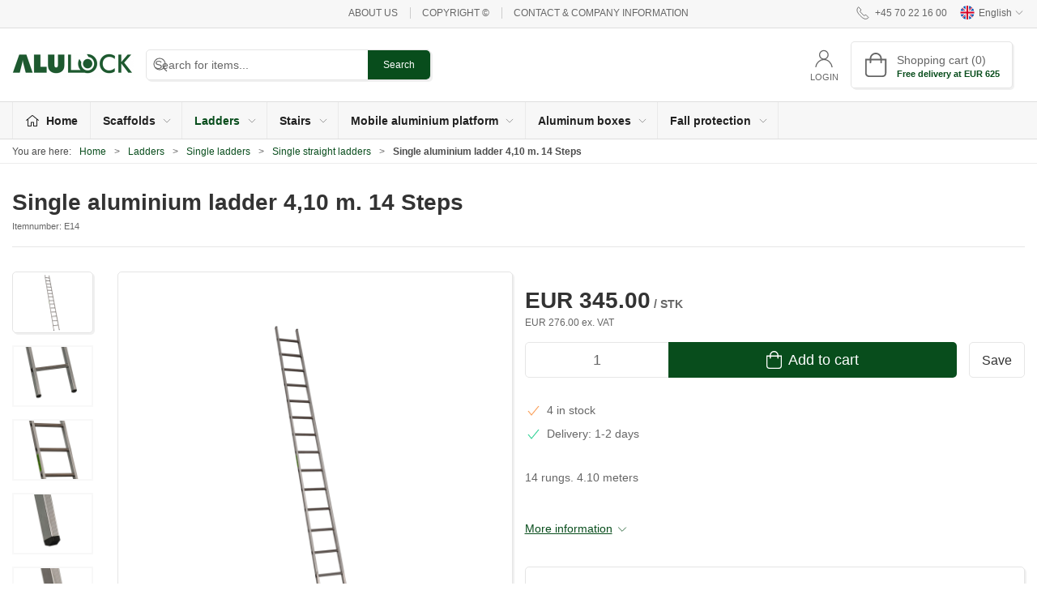

--- FILE ---
content_type: text/html; charset=utf-8
request_url: https://www.alulock.com/en/single-straight-ladders-/single-aluminium-ladder-410-m-14-steps
body_size: 14238
content:
<!DOCTYPE html>
<html lang="en">

<head>
  <meta charset="UTF-8">
  <meta name="viewport" content="width=device-width, initial-scale=1.0">
  <title>Professional aluminium ladders for trade and domestic use.</title>

<meta name="description" content="14 step professional single ladder. Lightweight and easy to move. Eligible for free delivery ? see our terms." />
<meta name="keywords" content="Ladder, ladders, aluminium ladder, aluminium ladders, tall ladder, single ladder, combination ladder, stepladder, stepladders, aluminum ladders, combination ladders, ladder accessories, domestic ladder, trade ladder, extension ladder, multi purpose l adders, small ladder, single ladders, aluminum ladders, aluminum ladder, roof ladder" />
<meta name="author" content="" />
<meta name="publisher" content="Alulock ApS" />
<link rel="canonical" href="https://www.alulock.com/en/single-straight-ladders-/single-aluminium-ladder-410-m-14-steps" />
<meta property="og:title" content="Professional aluminium ladders for trade and domestic use." />
<meta property="og:description" content="14 step professional single ladder. Lightweight and easy to move. Eligible for free delivery ? see our terms." />
<meta property="og:url" content="https://www.alulock.com/en/single-straight-ladders-/single-aluminium-ladder-410-m-14-steps" />
  <meta property="og:image" content="/image/48e6866f-194d-472c-bad7-ae5bd5aa0198/enkeltstige-alu-14-trin_1.jpg/default" />
  <meta name="twitter:card" content="summary_large_image" />

  <link rel="shortcut icon" type="image/png" href="/media/qvfh1jmr/fritlagt-kopi.png">


  <!-- Cbx && UIkit CSS -->
  <link rel="stylesheet" href="/css/dist/cbx.css" />

      <script type="text/javascript" nonce="">

      var consentFunctional = [];
      var consentStatistic = [];
      var consentMarketing = [];
      var consentConditional = [];

      window.consent = {
        functional: false,
        statistics: false,
        marketing: false,
      };

      function loadScript(src, id, async) {
        var head = document.getElementsByTagName('head')[0],
          script = document.createElement('script');

        script.type = 'text/javascript';
        script.id = id;
        script.async = async;
        script.src = src;
        head.appendChild(script);
      }

    </script>
<!-- Global site tag (gtag.js) - Google Analytics -->
<script nonce="" >
  window.dataLayer = window.dataLayer || [];
  function gtag() { dataLayer.push(arguments); }
  gtag('consent', 'default', {
    'ad_user_data': 'denied',
    'ad_personalization': 'denied',
    'ad_storage': 'denied',
    'analytics_storage': 'denied',
    'wait_for_update': 500,
  });
  gtag('set', 'ads_data_redaction', true);
  gtag('js', new Date());
gtag('config', 'G-PGVE4S68X5');</script>
  <script nonce="">
    consentConditional.push(function () {
      function gtag() { dataLayer.push(arguments); }

      gtag('consent', 'update', {
        ad_user_data: window.consent.marketing ? 'granted' : 'denied',
        ad_personalization: window.consent.marketing ? 'granted' : 'denied',
        ad_storage: window.consent.marketing ? 'granted' : 'denied',
        analytics_storage: window.consent.statistics ? 'granted' : 'denied'
      });

      loadScript('https://www.googletagmanager.com/gtag/js?id=G-PGVE4S68X5', false)
    });
  </script>

<!-- Google Tag Manager -->
<script nonce="">(function(w,d,s,l,i){w[l]=w[l]||[];w[l].push({'gtm.start':
new Date().getTime(),event:'gtm.js'});var f=d.getElementsByTagName(s)[0],
j=d.createElement(s),dl=l!='dataLayer'?'&l='+l:'';j.async=true;j.src=
'https://www.googletagmanager.com/gtm.js?id='+i+dl;var n=d.querySelector('[nonce]');
n&&j.setAttribute('nonce',n.nonce||n.getAttribute('nonce'));f.parentNode.insertBefore(j,f);
})(window,document,'script','dataLayer','GTM-KQJG45R');</script>
<!-- End Google Tag Manager -->
<!-- Start of Sleeknote signup and lead generation tool - www.sleeknote.com -->
<script nonce="" id='sleeknoteScript' type='text/javascript'>
    (function () {        var sleeknoteScriptTag = document.createElement('script');
        sleeknoteScriptTag.type = 'text/javascript';
        sleeknoteScriptTag.charset = 'utf-8';
        sleeknoteScriptTag.src = ('//sleeknotecustomerscripts.sleeknote.com/16305.js');
        var s = document.getElementById('sleeknoteScript'); 
       s.parentNode.insertBefore(sleeknoteScriptTag, s); 
   })();
</script>
<!-- End of Sleeknote signup and lead generation tool - www.sleeknote.com --> 

<script nonce="">
    (function (h, o, t, j, a, r) {
        h.hj = h.hj || function () { (h.hj.q = h.hj.q || []).push(arguments) };
        h._hjSettings = { hjid: 1292297, hjsv: 6 };
        a = o.getElementsByTagName('head')[0];
        r = o.createElement('script'); r.async = 1;
        r.src = t + h._hjSettings.hjid + j + h._hjSettings.hjsv;
        a.appendChild(r);
    })(window, document, 'https://static.hotjar.com/c/hotjar-', '.js?sv=');
</script>


<script nonce="">
        (function(w,d,s,r,n){w.TrustpilotObject=n;w[n]=w[n]||function(){(w[n].q=w[n].q||[]).push(arguments)};
            a=d.createElement(s);a.async=1;a.src=r;a.type='text/java'+s;f=d.getElementsByTagName(s)[0];
            f.parentNode.insertBefore(a,f)})(window,document,'script', 'https://invitejs.trustpilot.com/tp.min.js', 'tp');
            tp('register', '4oANERdZFiRfId6a');
</script>

<!-- TrustBox script -->
<script nonce="" type="text/javascript" src="//widget.trustpilot.com/bootstrap/v5/tp.widget.bootstrap.min.js" async></script>
<!-- End TrustBox script -->

<!-- Trailhub -->
<script nonce="" type="text/javascript">!function(){"use strict";var e;(e=window.Trailhub=window.Trailhub||[]).initialized||(e.invoked?window.console&&console.error&&console.error("Please only load the Trailhub script once."):(e.invoked=!0,e.load=function(e){var t=document.createElement("script");t.id="trailhub",t.type="text/javascript",t.async=!0,t.src="https://cdn.trailhub.io/"+e+"/trailhub.js";var i=document.getElementsByTagName("script")[0];i.parentNode.insertBefore(t,i)},e.LOADER_VERSION="1.0.1",e.load("fce616d12290c672")))}();</script>
<!-- End Trailhub --><style type="text/css" nonce="">
  :root {

    --primary-color: #084D1C;
    --primary-color-hue: 137.3913;
    --primary-color-saturation: 81.17647%;
    --primary-color-lightness: 16.66667%;
    --primary-lighten-5: 21.66667%;
--primary-lighten-8: 24.66667%;
--primary-lighten-10: 26.66667%;
--primary-lighten-13: 29.66667%;
--primary-lighten-17: 33.66667%;
--primary-lighten-20: 36.66667%;
--primary-lighten-22: 38.66667%;
--primary-lighten-27: 43.66667%;
--primary-lighten-30: 46.66667%;
--primary-lighten-35: 51.66667%;
--primary-lighten-40: 56.66667%;
--primary-lighten-55: 71.66667%;
--primary-lighten-60: 76.66667%;
--primary-lighten-70: 86.66667%;
--primary-lighten-80: 96.66667%;
--primary-lighten-90: 100%;
--primary-lighten-95: 100%;
--primary-lighten-97: 100%;
--primary-lighten-100: 100%;
--primary-darken-5: 11.66667%;
--primary-darken-8: 8.66667%;
--primary-darken-10: 6.66667%;
--primary-darken-13: 3.66667%;
--primary-darken-17: 0%;
--primary-darken-20: 0%;
--primary-darken-22: 0%;
--primary-darken-27: 0%;
--primary-darken-30: 0%;
--primary-darken-35: 0%;
--primary-darken-40: 0%;
--primary-darken-55: 0%;
--primary-darken-60: 0%;
--primary-darken-70: 0%;
--primary-darken-80: 0%;
--primary-darken-90: 0%;
--primary-darken-95: 0%;
--primary-darken-97: 0%;
--primary-darken-100: 0%;

    --black-color: #000000;
    --black-color-hue: 0;
    --black-color-saturation: 0%;
    --black-color-lightness: 0%;
    --black-lighten-5: 5%;
--black-lighten-8: 8%;
--black-lighten-10: 10%;
--black-lighten-13: 13%;
--black-lighten-17: 17%;
--black-lighten-20: 20%;
--black-lighten-22: 22%;
--black-lighten-27: 27%;
--black-lighten-30: 30%;
--black-lighten-35: 35%;
--black-lighten-40: 40%;
--black-lighten-55: 55%;
--black-lighten-60: 60%;
--black-lighten-70: 70%;
--black-lighten-80: 80%;
--black-lighten-90: 90%;
--black-lighten-95: 95%;
--black-lighten-97: 97%;
--black-lighten-100: 100%;
--black-darken-5: 0%;
--black-darken-8: 0%;
--black-darken-10: 0%;
--black-darken-13: 0%;
--black-darken-17: 0%;
--black-darken-20: 0%;
--black-darken-22: 0%;
--black-darken-27: 0%;
--black-darken-30: 0%;
--black-darken-35: 0%;
--black-darken-40: 0%;
--black-darken-55: 0%;
--black-darken-60: 0%;
--black-darken-70: 0%;
--black-darken-80: 0%;
--black-darken-90: 0%;
--black-darken-95: 0%;
--black-darken-97: 0%;
--black-darken-100: 0%;

    --global-color: #666666;
    --global-color-hue: 0;
    --global-color-saturation: 0%;
    --global-color-lightness: 40%;
    --global-lighten-5: 45%;
--global-lighten-8: 48%;
--global-lighten-10: 50%;
--global-lighten-13: 53%;
--global-lighten-17: 57%;
--global-lighten-20: 60%;
--global-lighten-22: 62%;
--global-lighten-27: 67%;
--global-lighten-30: 70%;
--global-lighten-35: 75%;
--global-lighten-40: 80%;
--global-lighten-55: 95%;
--global-lighten-60: 100%;
--global-lighten-70: 100%;
--global-lighten-80: 100%;
--global-lighten-90: 100%;
--global-lighten-95: 100%;
--global-lighten-97: 100%;
--global-lighten-100: 100%;
--global-darken-5: 35%;
--global-darken-8: 32%;
--global-darken-10: 30%;
--global-darken-13: 27%;
--global-darken-17: 23%;
--global-darken-20: 20%;
--global-darken-22: 18%;
--global-darken-27: 13%;
--global-darken-30: 10%;
--global-darken-35: 5%;
--global-darken-40: 0%;
--global-darken-55: 0%;
--global-darken-60: 0%;
--global-darken-70: 0%;
--global-darken-80: 0%;
--global-darken-90: 0%;
--global-darken-95: 0%;
--global-darken-97: 0%;
--global-darken-100: 0%;

    --success-color: #32d296;
    --success-color-hue: 157.5;
    --success-color-saturation: 64%;
    --success-color-lightness: 50.98039%;
    --success-lighten-5: 55.98039%;
--success-lighten-8: 58.98039%;
--success-lighten-10: 60.98039%;
--success-lighten-13: 63.98039%;
--success-lighten-17: 67.98039%;
--success-lighten-20: 70.98039%;
--success-lighten-22: 72.98039%;
--success-lighten-27: 77.98039%;
--success-lighten-30: 80.98039%;
--success-lighten-35: 85.98039%;
--success-lighten-40: 90.98039%;
--success-lighten-55: 100%;
--success-lighten-60: 100%;
--success-lighten-70: 100%;
--success-lighten-80: 100%;
--success-lighten-90: 100%;
--success-lighten-95: 100%;
--success-lighten-97: 100%;
--success-lighten-100: 100%;
--success-darken-5: 45.98039%;
--success-darken-8: 42.98039%;
--success-darken-10: 40.98039%;
--success-darken-13: 37.98039%;
--success-darken-17: 33.98039%;
--success-darken-20: 30.98039%;
--success-darken-22: 28.98039%;
--success-darken-27: 23.98039%;
--success-darken-30: 20.98039%;
--success-darken-35: 15.98039%;
--success-darken-40: 10.98039%;
--success-darken-55: 0%;
--success-darken-60: 0%;
--success-darken-70: 0%;
--success-darken-80: 0%;
--success-darken-90: 0%;
--success-darken-95: 0%;
--success-darken-97: 0%;
--success-darken-100: 0%;

    --notice-color: #f8f816;
    --notice-color-hue: 60;
    --notice-color-saturation: 94.16667%;
    --notice-color-lightness: 52.94118%;
    --notice-lighten-5: 57.94118%;
--notice-lighten-8: 60.94118%;
--notice-lighten-10: 62.94118%;
--notice-lighten-13: 65.94118%;
--notice-lighten-17: 69.94118%;
--notice-lighten-20: 72.94118%;
--notice-lighten-22: 74.94118%;
--notice-lighten-27: 79.94118%;
--notice-lighten-30: 82.94118%;
--notice-lighten-35: 87.94118%;
--notice-lighten-40: 92.94118%;
--notice-lighten-55: 100%;
--notice-lighten-60: 100%;
--notice-lighten-70: 100%;
--notice-lighten-80: 100%;
--notice-lighten-90: 100%;
--notice-lighten-95: 100%;
--notice-lighten-97: 100%;
--notice-lighten-100: 100%;
--notice-darken-5: 47.94118%;
--notice-darken-8: 44.94118%;
--notice-darken-10: 42.94118%;
--notice-darken-13: 39.94118%;
--notice-darken-17: 35.94118%;
--notice-darken-20: 32.94118%;
--notice-darken-22: 30.94118%;
--notice-darken-27: 25.94118%;
--notice-darken-30: 22.94118%;
--notice-darken-35: 17.94118%;
--notice-darken-40: 12.94118%;
--notice-darken-55: 0%;
--notice-darken-60: 0%;
--notice-darken-70: 0%;
--notice-darken-80: 0%;
--notice-darken-90: 0%;
--notice-darken-95: 0%;
--notice-darken-97: 0%;
--notice-darken-100: 0%;

    --warning-color: #faa05a;
    --warning-color-hue: 26.25;
    --warning-color-saturation: 94.11765%;
    --warning-color-lightness: 66.66667%;
    --warning-lighten-5: 71.66667%;
--warning-lighten-8: 74.66667%;
--warning-lighten-10: 76.66667%;
--warning-lighten-13: 79.66667%;
--warning-lighten-17: 83.66667%;
--warning-lighten-20: 86.66667%;
--warning-lighten-22: 88.66667%;
--warning-lighten-27: 93.66667%;
--warning-lighten-30: 96.66667%;
--warning-lighten-35: 100%;
--warning-lighten-40: 100%;
--warning-lighten-55: 100%;
--warning-lighten-60: 100%;
--warning-lighten-70: 100%;
--warning-lighten-80: 100%;
--warning-lighten-90: 100%;
--warning-lighten-95: 100%;
--warning-lighten-97: 100%;
--warning-lighten-100: 100%;
--warning-darken-5: 61.66667%;
--warning-darken-8: 58.66667%;
--warning-darken-10: 56.66667%;
--warning-darken-13: 53.66667%;
--warning-darken-17: 49.66667%;
--warning-darken-20: 46.66667%;
--warning-darken-22: 44.66667%;
--warning-darken-27: 39.66667%;
--warning-darken-30: 36.66667%;
--warning-darken-35: 31.66667%;
--warning-darken-40: 26.66667%;
--warning-darken-55: 11.66667%;
--warning-darken-60: 6.66667%;
--warning-darken-70: 0%;
--warning-darken-80: 0%;
--warning-darken-90: 0%;
--warning-darken-95: 0%;
--warning-darken-97: 0%;
--warning-darken-100: 0%;

    --danger-color: #f0506e;
    --danger-color-hue: 348.75;
    --danger-color-saturation: 84.21053%;
    --danger-color-lightness: 62.7451%;
    --danger-lighten-5: 67.7451%;
--danger-lighten-8: 70.7451%;
--danger-lighten-10: 72.7451%;
--danger-lighten-13: 75.7451%;
--danger-lighten-17: 79.7451%;
--danger-lighten-20: 82.7451%;
--danger-lighten-22: 84.7451%;
--danger-lighten-27: 89.7451%;
--danger-lighten-30: 92.7451%;
--danger-lighten-35: 97.7451%;
--danger-lighten-40: 100%;
--danger-lighten-55: 100%;
--danger-lighten-60: 100%;
--danger-lighten-70: 100%;
--danger-lighten-80: 100%;
--danger-lighten-90: 100%;
--danger-lighten-95: 100%;
--danger-lighten-97: 100%;
--danger-lighten-100: 100%;
--danger-darken-5: 57.7451%;
--danger-darken-8: 54.7451%;
--danger-darken-10: 52.7451%;
--danger-darken-13: 49.7451%;
--danger-darken-17: 45.7451%;
--danger-darken-20: 42.7451%;
--danger-darken-22: 40.7451%;
--danger-darken-27: 35.7451%;
--danger-darken-30: 32.7451%;
--danger-darken-35: 27.7451%;
--danger-darken-40: 22.7451%;
--danger-darken-55: 7.7451%;
--danger-darken-60: 2.7451%;
--danger-darken-70: 0%;
--danger-darken-80: 0%;
--danger-darken-90: 0%;
--danger-darken-95: 0%;
--danger-darken-97: 0%;
--danger-darken-100: 0%;
  }



            .footer .uk-grid-divider > :not(.uk-first-column)::before,
            .footer .uk-grid-divider.uk-grid-stack > .uk-grid-margin::before { border-color: #FAF8F8 !important; }
          
            .footer,
            .footer .back-to-top .uk-icon-button { background-color: #084D1C !important; }
          
/* your custom css */
/*
.uk-grid:not(.uk-grid-stack) .tile-component-content-title {
    font-size: 14px;
}
*/

/* Custom magic tiles */
.the-box-custom .tile-component-split-background {
  /* flex: 1 0 auto; */
  background-size: contain;
}

@media (max-width: 960px) {
    .the-box-custom .tile-component-content-title {
      font-size: 24px;
    }
}

.the-box-custom .tile-component-content {
  flex: 0 1 auto;
  margin-bottom: 20px !important;
}

@media (max-width: 960px) {
  .checkout-cart .cart-actions .secondary-actions {
    flex-direction: row-reverse;
  }

  .checkout-cart .cart-actions .secondary-actions > * {
    flex: 1;
  }
}

.uk-lightbox.uk-lightbox-panel.uk-open {
    background-color: white;
}
</style>
  <!-- UIkit JS -->
  <script nonce="" src="/js/lib/uikit-3.21.16/js/uikit.min.js" ></script>
  <script nonce="" src="/js/lib/uikit-3.21.16/js/uikit-icons.min.js" ></script>
  <script nonce="" src="/js/assets/cbx-icons.js" ></script>
  <script nonce="" src="/js/dist/app.js?v=1"  defer></script>
</head>

<body class="theme-style-rounded b2c is-product product-e14 category-path-root-4111 category-path-root-4110 category-path-root-4000 category-root-4111">

  <!-- Google Tag Manager (noscript) -->
<noscript><iframe src="https://www.googletagmanager.com/ns.html?id=GTM-KQJG45R"
height="0" width="0" style="display:none;visibility:hidden"></iframe></noscript>
<!-- End Google Tag Manager (noscript) -->


  


  <div id="cbx-vue-app">

      <!-- STICKY NAV -->
  <div id="header">
    <div class="page-header">
      
      

        <div class="top-navigation cbx-header-background-image uk-section uk-section-muted uk-padding-remove-vertical uk-visible@m">
    <div class="uk-container uk-container-large uk-flex uk-flex-between uk-flex-middle uk-position-relative">
      <div class="top-navigation-left uk-flex uk-flex-middle">
      </div>
      <div class="top-navigation-center uk-flex uk-position-center">
          <div class="uk-flex uk-flex-middle">  <div class="content-links uk-text-uppercase">
      <a href="/en/about-us">About us</a>
      <a href="/en/about-us/copyright">Copyright &#xA9;</a>
      <a href="/en/about-us/contact-company-information">Contact &amp; Company information</a>
  </div>

</div>
      </div>
      <div class="top-navigation-right uk-flex uk-flex-middle">
          <div class="uk-flex uk-flex-middle">  <span class="uk-margin-xsmall-right" uk-icon="icon: receiver"></span>
  <span>+45 70 22 16 00</span>
</div>
          <div class="uk-flex uk-flex-middle">  <div class="site-selector uk-flex">
    <button class="uk-button uk-button-link uk-flex" type="button"><span class="uk-preserve" uk-icon="lang-en" style="width:20px;height:18px;"></span> English <span uk-icon="icon: chevron-down; ratio: 0.7" style="width:14px;height:18px;"></span></button>
    <div class="uk-padding uk-dropdown" uk-dropdown="mode: click">
      <ul class="uk-nav uk-dropdown-nav">
          <li><a href="/da"><span class="uk-preserve" uk-icon="lang-da"></span> Dansk</a></li>
          <li><a href="/se"><span class="uk-preserve" uk-icon="lang-se"></span> Svenska</a></li>
          <li><a href="/no"><span class="uk-preserve" uk-icon="lang-no"></span> Norsk</a></li>
          <li><a href="/de"><span class="uk-preserve" uk-icon="lang-de"></span> Deutsch</a></li>
      </ul>
    </div>
  </div>
</div>
      </div>
    </div>
  </div>

      <!-- MAIN NAV -->
      <div class="cbx-navbar-sticky cbx-header-background">
      <nav class="uk-navbar-container navbar-main uk-visible@m">
        <div class="uk-container uk-container-large uk-navbar" uk-navbar="mode: click;">
          <div class="uk-navbar-left">
              <a class="uk-navbar-item uk-logo" href="/en" aria-label="EN">
 <img alt="" src="/media/py3fiswu/alulock-logo.png?width=300&upscale=false" width="300" height="62" />               </a>
              <div class="uk-padding uk-padding-remove-vertical">
                  <div
      is="global-search-overlay-v2"
      :view-type="'desktop'"
      placeholder-text="Search for items..."
      action-text="Search"
      class="global-search-overlay uk-search uk-search-default"
  >
    <div class="uk-button-group">
      <div class="uk-width-expand">
        <span uk-search-icon></span>
        <input
            class="uk-search-input"
            type="search"
            placeholder="Search for items..."
            tabindex="-1"
            style="padding-left: 34px;border:0;"
        />
      </div>
      <button
          class="uk-button uk-button-primary uk-padding uk-padding-remove-vertical"
          tabindex="-1">
        Search
      </button>
    </div>
  </div>

              </div>
          </div>
          <div class="uk-navbar-right">
            <ul class="uk-navbar-nav">
                <li is="top-login"
                    class="top-login"
                    login-text="Login"
                    dashboard-url="/en/customer-area"
                    sign-out-url="/en/login?actionid=signout&signout=true">
                    <a
                        class="uk-flex uk-flex-column uk-text-center">
                        <span class="uk-margin-xsmall" uk-icon="icon: user; ratio: 1.2;" style="width:45px;height:24px"></span>
                        <span class="uk-text-xsmall">
                            Login
                        </span>
                    </a>
                </li>
<li is="top-cart" :item-count="0" primary-label="Shopping cart" delivery-text="Free delivery at EUR 625" class="uk-flex uk-flex-middle">
  <div class="top-cart-wrapper">
    <div class="uk-flex top-cart">
      <div class="uk-width-auto uk-flex uk-flex-middle">
        <span uk-icon="icon: fal-shopping-bag; ratio: 1.5" style="width:41px;height:30px"></span>
      </div>
      <div class="uk-width-expand">
        <div class="uk-margin-auto-right">
          Shopping cart (0)
        </div>
          <div>
            <div class="uk-text-xsmall uk-text-bold uk-text-primary">
              Free delivery at EUR 625
            </div>
          </div>
      </div>
    </div>
  </div>
</li>
            </ul>
          </div>
        </div>
      </nav>
      <!-- CATEGORY NAV -->
  <nav class="uk-navbar-container navbar-categories cbx-mainnav-background cbx-mainnav-border" id="main-navigation">
    <div id="desktop-navigation" class="uk-container uk-container-large uk-visible@m" uk-navbar="dropbar: false; mode: click; boundary-align: true; align: left; offset: 1;">
      <div class="uk-navbar-left">
        <ul class="uk-navbar-nav">
          <li>
            <a class="desktop-navigation-home cbx-mainnav-text" href="/en" title="Home">
              <svg class="uk-margin-small-right" width="18" aria-hidden="true" focusable="false" data-prefix="fal" data-icon="home-alt" role="img" xmlns="http://www.w3.org/2000/svg" viewBox="0 0 576 512" class="svg-inline--fa fa-home-alt fa-w-18 fa-3x"><path fill="currentColor" d="M541 229.16l-232.85-190a32.16 32.16 0 0 0-40.38 0L35 229.16a8 8 0 0 0-1.16 11.24l10.1 12.41a8 8 0 0 0 11.2 1.19L96 220.62v243a16 16 0 0 0 16 16h128a16 16 0 0 0 16-16v-128l64 .3V464a16 16 0 0 0 16 16l128-.33a16 16 0 0 0 16-16V220.62L520.86 254a8 8 0 0 0 11.25-1.16l10.1-12.41a8 8 0 0 0-1.21-11.27zm-93.11 218.59h.1l-96 .3V319.88a16.05 16.05 0 0 0-15.95-16l-96-.27a16 16 0 0 0-16.05 16v128.14H128V194.51L288 63.94l160 130.57z" class=""></path></svg>
              <span>Home</span>
            </a>
          </li>
            <li class="has-children">
              <a class="cbx-mainnav-text" href="/en/scaffolds">
                Scaffolds

                  <span uk-icon="icon: chevron-down; ratio: 0.7"></span>
              </a>
                <div class="uk-navbar-dropdown uk-width-1" data-id="root_2000" data-type="Category" data-expand="false" data-expand-limit="5">
                  <div class="uk-navbar-dropdown-grid uk-child-width-1-4" uk-grid>
                    <div class="uk-width-1 uk-text-center"><div uk-spinner></div></div>
                  </div>
                </div>
            </li>
            <li class="has-children uk-active">
              <a class="cbx-mainnav-text" href="/en/ladders">
                Ladders

                  <span uk-icon="icon: chevron-down; ratio: 0.7"></span>
              </a>
                <div class="uk-navbar-dropdown uk-width-1" data-id="root_4000" data-type="Category" data-expand="false" data-expand-limit="5">
                  <div class="uk-navbar-dropdown-grid uk-child-width-1-4" uk-grid>
                    <div class="uk-width-1 uk-text-center"><div uk-spinner></div></div>
                  </div>
                </div>
            </li>
            <li class="has-children">
              <a class="cbx-mainnav-text" href="/en/stairs">
                Stairs

                  <span uk-icon="icon: chevron-down; ratio: 0.7"></span>
              </a>
                <div class="uk-navbar-dropdown uk-width-1" data-id="root_5000" data-type="Category" data-expand="false" data-expand-limit="5">
                  <div class="uk-navbar-dropdown-grid uk-child-width-1-4" uk-grid>
                    <div class="uk-width-1 uk-text-center"><div uk-spinner></div></div>
                  </div>
                </div>
            </li>
            <li class="has-children">
              <a class="cbx-mainnav-text" href="/en/mobile-aluminium-platform">
                Mobile aluminium platform

                  <span uk-icon="icon: chevron-down; ratio: 0.7"></span>
              </a>
                <div class="uk-navbar-dropdown uk-width-1" data-id="root_6000" data-type="Category" data-expand="false" data-expand-limit="5">
                  <div class="uk-navbar-dropdown-grid uk-child-width-1-4" uk-grid>
                    <div class="uk-width-1 uk-text-center"><div uk-spinner></div></div>
                  </div>
                </div>
            </li>
            <li class="has-children">
              <a class="cbx-mainnav-text" href="/en/aluminum-boxes">
                Aluminum boxes

                  <span uk-icon="icon: chevron-down; ratio: 0.7"></span>
              </a>
                <div class="uk-navbar-dropdown uk-width-1" data-id="root_7000" data-type="Category" data-expand="false" data-expand-limit="5">
                  <div class="uk-navbar-dropdown-grid uk-child-width-1-4" uk-grid>
                    <div class="uk-width-1 uk-text-center"><div uk-spinner></div></div>
                  </div>
                </div>
            </li>
            <li class="has-children">
              <a class="cbx-mainnav-text" href="/en/fall-protection">
                Fall protection

                  <span uk-icon="icon: chevron-down; ratio: 0.7"></span>
              </a>
                <div class="uk-navbar-dropdown uk-width-1" data-id="root_9000" data-type="Category" data-expand="false" data-expand-limit="5">
                  <div class="uk-navbar-dropdown-grid uk-child-width-1-4" uk-grid>
                    <div class="uk-width-1 uk-text-center"><div uk-spinner></div></div>
                  </div>
                </div>
            </li>
        </ul>
      </div>
    </div>
  </nav>
      <div class="uk-hidden@m" uk-navbar>
        <div class="mobile-header cbx-header-background">
          <div class="mobile-header-top-row">
            <a href="/en" class="mobile-header-top-row-logo-container" aria-label="EN">
 <img alt="" src="/media/py3fiswu/alulock-logo.png?width=300&upscale=false" width="300" height="62" />             </a>
            <div class="flex uk-hidden-print"></div>
            <div is="mobile-header-top-actions" class="mobile-header-top-row-actions uk-hidden-print" login-text="Login" cart-text="Cart">
                <div class="mobile-header-top-row-actions-item">
                  <div class="icon-container">
                    <svg viewBox="0 0 22 23" xmlns="http://www.w3.org/2000/svg">
                      <path d="M11 2.125C13.6211 2.125 15.8125 4.31641 15.8125 6.9375C15.8125 9.60156 13.6211 11.75 11 11.75C8.33594 11.75 6.1875 9.60156 6.1875 6.9375C6.1875 4.31641 8.33594 2.125 11 2.125ZM16.5 15.875C18.7344 15.875 20.625 17.7656 20.625 20V21.375H1.375V20C1.375 17.7656 3.22266 15.875 5.5 15.875C9.15234 15.875 8.37891 16.5625 11 16.5625C13.5781 16.5625 12.8047 15.875 16.5 15.875ZM11 0.75C7.5625 0.75 4.8125 3.54297 4.8125 6.9375C4.8125 10.375 7.5625 13.125 11 13.125C14.3945 13.125 17.1875 10.375 17.1875 6.9375C17.1875 3.54297 14.3945 0.75 11 0.75ZM16.5 14.5C12.5039 14.5 13.4492 15.1875 11 15.1875C8.55078 15.1875 9.45312 14.5 5.5 14.5C2.44922 14.5 0 16.9922 0 20V21.375C0 22.1484 0.601562 22.75 1.375 22.75H20.625C21.3555 22.75 22 22.1484 22 21.375V20C22 16.9922 19.5078 14.5 16.5 14.5Z" />
                    </svg>
                  </div>
                  Login
                </div>
                <div class="mobile-header-top-row-actions-item">
                  <div class="icon-container">
                    <svg viewBox="0 0 26 20" xmlns="http://www.w3.org/2000/svg">
                      <path d="M24.8594 7H21.5508L15.5352 0.382818C15.2773 0.0820363 14.8477 0.0820363 14.5898 0.339849C14.2891 0.597661 14.2891 1.02735 14.5469 1.28516L19.7031 7H6.25391L11.4102 1.28516C11.668 1.02735 11.668 0.597661 11.3672 0.339849C11.1094 0.0820363 10.6797 0.0820363 10.4219 0.382818L4.40625 7H1.14062C0.839844 7 0.625 7.25782 0.625 7.51563V7.85938C0.625 8.16016 0.839844 8.375 1.14062 8.375H1.82812L3.11719 17.6133C3.24609 18.6445 4.10547 19.375 5.13672 19.375H20.8203C21.8516 19.375 22.7109 18.6445 22.8398 17.6133L24.1289 8.375H24.8594C25.1172 8.375 25.375 8.16016 25.375 7.85938V7.51563C25.375 7.25782 25.1172 7 24.8594 7ZM21.5078 17.4414C21.4219 17.7852 21.1641 18 20.8203 18H5.13672C4.79297 18 4.53516 17.7852 4.44922 17.4414L3.20312 8.375H22.7539L21.5078 17.4414ZM13.6875 10.7813C13.6875 10.4375 13.3438 10.0938 13 10.0938C12.6133 10.0938 12.3125 10.4375 12.3125 10.7813V15.5938C12.3125 15.9805 12.6133 16.2813 13 16.2813C13.3438 16.2813 13.6875 15.9805 13.6875 15.5938V10.7813ZM18.5 10.7813C18.5 10.4375 18.1562 10.0938 17.8125 10.0938C17.4258 10.0938 17.125 10.4375 17.125 10.7813V15.5938C17.125 15.9805 17.4258 16.2813 17.8125 16.2813C18.1562 16.2813 18.5 15.9805 18.5 15.5938V10.7813ZM8.875 10.7813C8.875 10.4375 8.53125 10.0938 8.1875 10.0938C7.80078 10.0938 7.5 10.4375 7.5 10.7813V15.5938C7.5 15.9805 7.80078 16.2813 8.1875 16.2813C8.53125 16.2813 8.875 15.9805 8.875 15.5938V10.7813Z" />
                    </svg>
                  </div>
                  Cart
                </div>
            </div>
          </div>
          <div class="mobile-header-bottom-container">
            <mobile-header-bottom></mobile-header-bottom>
          </div>
        </div>
      </div>
      </div>
    </div>
  </div>
  <!--<div class="uk-background-default uk-hidden@m" id="mobile-search">
      <div
      is="global-search-overlay-v2"
      :view-type="'mobile'"
      placeholder-text="Search for items..."
      action-text="Search"
      class="global-search-overlay uk-search uk-search-default"
  >
    <div class="uk-button-group">
      <div class="uk-width-expand">
        <span uk-search-icon></span>
        <input
            class="uk-search-input"
            type="search"
            placeholder="Search for items..."
            tabindex="-1"
            style="padding-left: 34px;border:0;"
        />
      </div>
      <button
          class="uk-button uk-button-primary uk-padding uk-padding-remove-vertical"
          tabindex="-1">
        Search
      </button>
    </div>
  </div>

  </div>-->



    <!-- BREADCRUMB -->
<div class="breadcrumb">
  <div class="uk-container uk-container-large">
    <ul class="uk-breadcrumb">
      <li class="uk-prefix-column"><span>You are here:</span></li>
          <li><a href="/en">Home</a></li>
          <li><a href="/en/ladders">Ladders</a></li>
          <li><a href="/en/single-ladders">Single ladders</a></li>
          <li><a href="/en/single-straight-ladders-">Single straight ladders </a></li>
          <li>
              <h1 class="uk-text-bold uk-display-inline-block uk-margin-remove">Single aluminium ladder 4,10 m. 14 Steps</h1>
          </li>
    </ul>
  </div>
</div>
    <add-to-cart-modal></add-to-cart-modal>
    <customer-profile-modal></customer-profile-modal>

    

    <div class="product-details uk-margin-large-bottom uk-margin-medium-top">
  <div class="umb-grid">
            <div class="uk-container uk-container-large">
              <div >
                <div  uk-grid>
<div class="uk-width-1-1@m">
  <div >
    <div >
<div class="uk-grid-column ">

<div class="uk-margin-large-bottom">
  <span class="product-details-title uk-h2 uk-text-bold">Single aluminium ladder 4,10 m. 14 Steps</span><br />
    <small is="details-itemnumber" item-no-text="Itemnumber">
      Itemnumber: <span class="uk-text-uppercase">E14</span>
    </small>
  <hr />
</div>

      </div>
    </div>
  </div>
</div>
</div>

              </div>
            </div>
            <div class="uk-container uk-container-large">
              <div >
                <div  uk-grid>
<div class="uk-width-1-2@m">
  <div >
    <div >
<div class="uk-grid-column ">

<div class="uk-flex uk-flex-center uk-position-relative" style="margin-bottom:auto;aspect-ratio:1024 / 768;">
  <div is="product-images" class="product-images uk-flex uk-flex-1" :image-width="1024" :image-height="768" :thumbnail-width="400" :thumbnail-height="300">
    <div class="product-images-grid has-media-browser">
      <div class="product-images-main-area">
        <div class="uk-flex uk-flex-1">
          <a href="/image/48e6866f-194d-472c-bad7-ae5bd5aa0198/enkeltstige-alu-14-trin_1.jpg/large" class="uk-flex uk-flex-1 uk-flex-center cbx-border uk-position-relative active-product-image-container" data-type="image">
            <img alt="Single aluminium ladder 4,10 m. 14 Steps" src="/image/48e6866f-194d-472c-bad7-ae5bd5aa0198/enkeltstige-alu-14-trin_1.jpg/default" width="1024" height="768" class="uk-flex uk-flex-1 active-product-image" />
          </a>
        </div>
      </div>
    </div>
  </div>
    <details-discount></details-discount>
</div>

      </div>
    </div>
  </div>
</div>
<div class="uk-width-1-2@m">
  <div >
    <div >
<div class="uk-grid-column ">

<div>
  <div class="uk-margin">
      <div style="min-height:68px">
      <div is="details-price" class="product-price" sts-text="Standard sales price" incvat-text="inc. VAT" exvat-text="ex. VAT">
        <div class="uk-text-small uk-text-muted">
            <span class="uk-invisible">.</span>
        </div>
        <div class="uk-text-bold">
          <span class="uk-h2 uk-text-bold">EUR 345.00</span>
            <span class="unit"> / STK</span>
        </div>
        <div class="uk-text-small uk-text-muted">
EUR 276.00 ex. VAT        </div>
      </div>
      </div>
  </div>

  <variant-selector></variant-selector>

    <div style="min-height:44px">
      <details-bulk-discounts-add-to-cart ></details-bulk-discounts-add-to-cart>
    </div>

  <div>
      <div style="min-height:52.5px" class="uk-margin-large-top">
      <div is="details-stock" class="product-stock" >
        <ul class="uk-list">
          <li class="uk-margin-small">
            <span><span>&nbsp;</span></span>
          </li>
        </ul>
      </div>
      </div>
    <div class="uk-margin-large-top">
        <div class="product-short-description">
          14 rungs. 4.10 meters
        </div>
          <br /><br />
        <a href="#product-details-tabs" data-cbx-toggle="scroll"><span class="uk-text-underline">More information</span> <span uk-icon="icon: chevron-down; ratio: 0.8"></span></a>
          <br /><br />
        <details-addon-products></details-addon-products>
    </div>
  </div>
</div>

      </div>
<div class="uk-grid-column ">

<details-related-products-compact ></details-related-products-compact>

      </div>
    </div>
  </div>
</div>
</div>

              </div>
            </div>
            <div class="uk-container uk-container-large">
              <div >
                <div  uk-grid>
<div class="uk-width-1-1@m">
  <div >
    <div >
<div class="uk-grid-column ">

  <div class="product-information uk-margin-large-top cbx-border">
    <div class="uk-grid-large" uk-grid>
      <div class="uk-width-auto@m uk-flex">
        <ul class="uk-tab uk-tab-left uk-width-1@s uk-width-medium@m" id="product-details-tabs" uk-tab="connect: #product-information-switcher">
            <li class="uk-active"><a class="uk-padding" href="#">Information</a></li>
            <li><a class="uk-padding" href="#">Documents</a></li>
        </ul>
      </div>
      <div class="uk-width-expand">
        <ul id="product-information-switcher" class="uk-switcher uk-margin">
            <li class="uk-padding-large uk-overflow-auto uk-active">
              <div class="product-long-description">
                <div><strong>Suitable for</strong></div><ul><li>You, who need to use a ladder against a wall</li><li>You, who needs a roof ladder</li></ul><p><strong>Description</strong></p><p>Light single ladder with 30 x 30 mm steps for use both inside and outside. The ladder is easy to use by simply placing it against the wall.</p><p>The low step distance of 28 cm makes it comfortable to climb. The low weight of the ladder makes it easy to transport and set up. The ladder is fitted with non-slip ladder shoes, which makes it stand firm and secure on the ground.</p><p>The ladder is made of strong aluminium profiles, that are assembled using press-fit technology. This reinforces the joints of the ladder, and you are thus sure to have a ladder for many years to come.</p><p>The ladder can be used as a roof ladder when installing a roof bracket. Read more under accessories.</p><p><strong>Advantages</strong></p><ul><li>Light and easy to handle</li><li>Can be used both indoors and outdoors</li><li>Low step distance of 28 cm</li><li>Low weight</li><li>Non-slip ladder shoes</li><li>Can be used as a roof ladder with original accessory</li></ul><p><strong>Accessories</strong></p><ul><li>Roof bracket<ul><li>When installing a roof bracket, the ladder can be used as a roof ladder. The roof bracket is mounted without the use of tools.</li></ul></li></ul><p><strong>Technical data</strong></p><ul><li>Length: 4,10 m</li><li>Steps: 14</li><li>Aluminium profile: 60x25 mm</li><li>Weight: 6,8 kg</li><li>load: 150 kg</li><li>Approval: EN131-Professional</li></ul>
              </div>


            </li>
            <li class="uk-padding-large uk-overflow-auto">
                <table class="product-documents uk-table uk-table-hover uk-table-divider uk-table-small uk-width-large@s uk-text-nowrap">
    <tbody>
        <tr>
          <td><a href="/document/45fccfc7-4947-4e16-8d0e-de5c03ee5c66/brugervejledning.pdf/download" target="_blank"><span uk-icon="file-pdf"></span> brugervejledning.pdf</a></td>
          <td class="uk-text-right">1,156.00 Kb</td>
        </tr>
        <tr>
          <td><a href="/document/5d8621b5-7785-4406-a1d7-271a55fc9ad6/certifikat-en131.pdf/download" target="_blank"><span uk-icon="file-pdf"></span> certifikat-en131.pdf</a></td>
          <td class="uk-text-right">139.00 Kb</td>
        </tr>
    </tbody>
  </table>

            </li>
        </ul>
      </div>
    </div>
  </div>


      </div>
    </div>
  </div>
</div>
</div>

              </div>
            </div>
  </div>
</div>


    <div class="footer uk-section uk-section-secondary uk-background-secondary uk-position-relative uk-hidden-print lazy">
  <div class="back-to-top uk-position-absolute uk-position-top-center uk-position-z-index"><a href="#" class="uk-icon-button" uk-scroll="offset: 0" uk-icon="chevron-up" title="Back to top"></a></div>
  <div class="uk-container uk-container-large">
    <div class="uk-grid-match uk-grid-divider uk-child-width-1-3@m" uk-grid>
      <div class="footer-company">
        <div>
          <p class="uk-h2 uk-padding-remove">Alulock ApS</p>
          <p class="uk-margin-remove"></p>
          <p>
            <span class="footer-company-address">J&#xE6;ttevej 20, DK-4100 Ringsted<br /></span>
            <span class="footer-company-phone"><a href="tel:&#x2B;45 70 22 16 00">&#x2B;45 70 22 16 00</a><br /></span>
            <span class="footer-company-email"><a href="mailto:alulock@alulock.com">alulock@alulock.com</a><br /></span>           
            <span class="footer-company-vatno">VAT no. 19 45 46 30</span>
          </p>
        </div>
      </div>
      <div class="footer-categories">
        <div class="" uk-grid>
          <div>
            <ul class="uk-nav">
                <li class="uk-nav-header">Catalogue</li>
                    <li><a href="/en/scaffolds">Scaffolds</a></li>
                    <li><a href="/en/ladders">Ladders</a></li>
                    <li><a href="/en/stairs">Stairs</a></li>
                    <li><a href="/en/mobile-aluminium-platform">Mobile aluminium platform</a></li>
                    <li><a href="/en/aluminum-boxes">Aluminum boxes</a></li>
                    <li><a href="/en/fall-protection">Fall protection</a></li>
            </ul>
          </div>
        </div>
      </div>
      <div class="footer-cms">
        <ul class="uk-nav uk-width-auto">
          <li class="uk-nav-header">Information</li>
            <li><a href="/en/about-us">About us</a></li>
            <li><a href="/en/about-us/contact-company-information">Contact &amp; Company information</a></li>
            <li><a href="/en/about-us/copyright">Copyright &#xA9;</a></li>
            <li><a href="/en/about-us/terms-and-conditions">Terms and conditions</a></li>
          <li>
              <ul class="footer-so-me-links uk-iconnav uk-margin-medium-top">
      <li class="uk-padding-remove-left"><a href="https://www.facebook.com/alulock/" class="uk-icon-button" uk-icon="icon: facebook" title="Facebook" target="_blank"></a></li>
      <li><a href="https://www.linkedin.com/company/alulock/" class="uk-icon-button" uk-icon="icon: linkedin" title="LinkedIn" target="_blank"></a></li>
  </ul>

          </li>
        </ul>        
      </div>
    </div>
  </div>
</div>
<div class="footer-rights">
  <div class="uk-container uk-container-large uk-hidden-print">   
    <div class="uk-padding uk-padding-remove-horizontal" uk-grid>
      <div>
         &#xA9; 2026 Alulock ApS All Rights Reserved
      </div>
    </div>
  </div>
</div>

    <mobile-navigation-v2></mobile-navigation-v2>
    <go-to-product></go-to-product>

    <portal-target name="global-modal-area"></portal-target>

     
  </div>

  <script nonce="" >
  window.CbxApiContextKey = 'b7074647-3ba6-4e2a-b29e-28642d971099';
  window.CbxTestSiteEnabled = false;
  window.CbxCulture = 'en-GB';
  window.CbxCurrency = 'EUR';
  window.CbxSignInStatus = false;
  window.CbxUserRole = 'User';
  window.CbxHomepage = '/en';
  window.CbxHomepageId = 'b7074647-3ba6-4e2a-b29e-28642d971099';
  window.CbxProductsPageUrl = '/en/product-catalogue';
  window.CbxSearchPageUrl = '/en/product-search';
  window.CbxLoginPageUrl = '/en/login';
  window.CbxEnablePreferredDeliveryDate = true;
  window.CbxCheckoutpage = '/en/checkout';
  window.CbxCheckoutpageNext = '/en/checkout/complete-order';
  window.CbxCurrentProductId = 'E14';
  window.CbxCurrentCategoryId = 'root_4111';
  window.CbxSelectedVariantId = '';
  window.CbxCurrentCategoryPath = ["root_4111","root_4110","root_4000","root_root"];
  window.CbxShowCategoriesInMainNavigation = true;
  window.CbxEnableCustomMainNavigtaion = false;
  window.CbxEnablePurchaseFromLists = true;
  window.CbxEnableAddedToCartModal = true;
  window.CbxProductStockSettings = {"showvalues":true,"lowstocklimit":10,"maxvisiblestock":100,"allowpurchaseoos":true,"showdeliverymessageonlists":false};
  window.CbxProductListOptions = {"sortoptions":[{"label":"Sortering","value":"sortorder-asc"}],"selectedsortoption":"sortorder-asc","pagelimitoptions":[20,40,60],"selectedpagelimitoption":20};
  window.CbxEnableVouchers = false;
  window.CbxEnableSecondaryImage = true;
  window.CbxPlaceholderImage = '/media/jekjcb5v/noimage.png';
  window.CbxGmapsAPIKey = 'AIzaSyAgQAMhhLxBnS-6MTss4ELsmLMp2pYLPGo';
  window.CbxLogoImage = '/media/py3fiswu/alulock-logo.png';
  window.CbxAllowPurchase = true;
  window.CbxShowPrices = true;
  window.CbxDashboardUrl = '/en/customer-area';
  window.CbxRootCategoryId = 'root_root';
  window.CbxRootContentId = '1120';
  window.CbxCurrentContentParentId = '1122';
  window.CbxVariantSeparator = '/';
  window.CbxVariantDisplayOptions = {"columns":false,"expanded":false,"images":true,"selectboxes":false,"productlist":false};
  window.CbxEnableMagicSearch = true;
  window.CbxBulkOrderingReversed = false;
  window.CbxHideLogin = false;
  window.CbxEnableWishList = true;
  window.CbxEnableBestSellers = true;
  window.CbxEnableNewsletterSubscription = false;
  window.CbxEnableCustomerProfiles = false;
  window.CbxCustomerProfile = 0;
  window.CbxIncludeDescendantCategories = false;
  window.CbxDisableCatalogue = false;
  window.CbxContextCacheKey = '"eShopUKp"';
  window.CbxEnableCsvImport = false;
  window.CbxEnableEventTracking = true;
  window.CbxEnableFreeGifts = false;
  window.CbxStoreInformation = {"shopname":"Alulock","shopemail":"alulock@alulock.com","companyname":"Alulock ApS","companyaddress":"Jættevej 20, DK-4100 Ringsted","companyvatno":"19 45 46 30","companyphone":"+45 70 22 16 00","companyemail":"alulock@alulock.com","companyopeninghours":[{"days":"Mon - Fri","hours":"8 - 17","activefrom":null,"activeto":null}],"footersomelinks":[{"icon":"facebook","link":"https://www.facebook.com/alulock/","title":"Facebook"},{"icon":"linkedin","link":"https://www.linkedin.com/company/alulock/","title":"LinkedIn"}],"languages":[{"name":"Dansk","icon":"lang-da","url":"/da","current":false},{"name":"Svenska","icon":"lang-se","url":"/se","current":false},{"name":"Norsk","icon":"lang-no","url":"/no","current":false},{"name":"Deutsch","icon":"lang-de","url":"/de","current":false},{"name":"English","icon":"lang-en","url":"/en","current":true}]};

  /* TRANSLATIONS */
  window.CbxTranslations = {
    actions: {
      showMore: 'Show more'
    }
  };
</script>

      <script type="text/javascript" nonce="">

      function enableFunctional() {
        for (var i = 0; i < consentFunctional.length; i++) {
          consentFunctional[i]();
        }
      }
      function enableStatistics() {
        for (var i = 0; i < consentStatistic.length; i++) {
          consentStatistic[i]();
        }
      }
      function enableMarketing() {
        for (var i = 0; i < consentMarketing.length; i++) {
          consentMarketing[i]();
        }
        // video-embeds
        document.querySelectorAll('.video-embed iframe').forEach((item) => {
          if (item.dataset.src) {
            item.src = item.dataset.src;
            item.classList.add('consent-given');
          }
        });
      }
      function enableConditional() {
        for (var i = 0; i < consentConditional.length; i++) {
          consentConditional[i]();
        }
      }

    </script>
    <script id="CookieConsent" src="https://policy.app.cookieinformation.com/uc.js"  data-culture="EN"  type="text/javascript" data-gcm-version="2.0" nonce=""></script>
    <script type="text/javascript" nonce="">

      window.addEventListener('CookieInformationConsentGiven', function (event) {

        if (CookieInformation.getConsentGivenFor('cookie_cat_functional')) {
          enableFunctional();
        }
        if (CookieInformation.getConsentGivenFor('cookie_cat_statistic')) {
          enableStatistics();
        }
        if (CookieInformation.getConsentGivenFor('cookie_cat_marketing')) {
          enableMarketing();
        }

        window.consent = {
          functional: CookieInformation.getConsentGivenFor('cookie_cat_functional'),
          statistics: CookieInformation.getConsentGivenFor('cookie_cat_statistic'),
          marketing: CookieInformation.getConsentGivenFor('cookie_cat_marketing'),
        };
        enableConditional();

      }, false);

    </script>


  <script type="application/ld+json" nonce="">
{
  "@context": "https://schema.org",
  "@type": "Product",
  "productID": "E14",
  "name": "Single aluminium ladder 4,10 m. 14 Steps",
  "image": "/image/48e6866f-194d-472c-bad7-ae5bd5aa0198/enkeltstige-alu-14-trin_1.jpg/default",
  "description": "Suitable forYou, who need to use a ladder against a wallYou, who needs a roof ladderDescriptionLight single ladder with 30 x 30 mm steps for use both inside and outside. The ladder is easy to use by simply placing it against the wall.The low step distance of 28 cm makes it comfortable to climb. The low weight of the ladder makes it easy to transport and set up. The ladder is fitted with non-slip ladder shoes, which makes it stand firm and secure on the ground.The ladder is made of strong alum...",
  "sku": "E14",
  "offers": {
    "@type": "Offer",
    "priceCurrency": "EUR",
    "price": "345.00",
    "availability": "http://schema.org/InStock"
  }
}
</script>
<script type="application/ld+json" nonce="">
{
  "@context": "https://schema.org",
  "@type": "BreadcrumbList",
  "itemListElement": [
    {
      "@type": "ListItem",
      "position": 0,
      "name": "Ladders",
      "item": "https://www.alulock.com/en/ladders"
    },
    {
      "@type": "ListItem",
      "position": 1,
      "name": "Single ladders",
      "item": "https://www.alulock.com/en/single-ladders"
    },
    {
      "@type": "ListItem",
      "position": 2,
      "name": "Single straight ladders ",
      "item": "https://www.alulock.com/en/single-straight-ladders-"
    },
    {
      "@type": "ListItem",
      "position": 3,
      "name": "Enkeltstige 4,10 m. 14 trin m/stabilisar",
      "item": "https://www.alulock.com/en/single-straight-ladders-/single-aluminium-ladder-410-m-14-steps"
    }
  ]
}
</script>

</body>

</html>

--- FILE ---
content_type: text/javascript
request_url: https://www.alulock.com/js/dist/9579.js?id=3570302e768e0fbe
body_size: 3998
content:
(self["webpackChunkwebsite_js"]=self["webpackChunkwebsite_js"]||[]).push([[9579],{34698:(t,e,a)=>{"use strict";a.r(e);var i=a(43481),o=a.n(i),r=a(2400),d=a.n(r),s=d()(o());s.push([t.id,".free-gift:not(.compact){margin:15px 0 20px;border:2px solid var(--primary-color);border-radius:var(--theme-style-rounded-border-radius)}.free-gift.compact .uk-h4{display:flex;align-items:center;gap:7.5px;margin-bottom:0}.free-gift.compact p{margin-top:0}.free-gift-caption{background-color:var(--primary-color);color:#fff;padding:15px}.free-gift-caption .uk-h3{display:flex;align-items:center;color:inherit}.free-gift-caption .uk-h3 .uk-icon{margin-right:10px}.free-gift-caption p{margin-bottom:0}.free-gift-products{display:grid;grid-template-columns:repeat(auto-fill,minmax(150px,1fr));gap:15px;padding:20px}.free-gift-products-item{padding:10px;display:grid;place-items:center}.free-gift-products-item-name{line-height:1.2em;margin:15px 0;font-weight:700}.free-gift-products-item-add-to-cart{margin-top:10px;width:100%}",""]),e["default"]=s},80897:(t,e,a)=>{"use strict";a.r(e);var i=a(43481),o=a.n(i),r=a(2400),d=a.n(r),s=d()(o());s.push([t.id,"#add-to-cart-modal .uk-modal-dialog{width:1100px}#add-to-cart-modal .uk-modal-dialog .add-to-cart-modal-header{border-bottom:1px solid #0000001a;padding:1.5rem;align-items:center}#add-to-cart-modal .uk-modal-dialog .add-to-cart-modal-header .uk-h3{align-items:center}#add-to-cart-modal .uk-modal-dialog .add-to-cart-modal-content{padding:1.5rem}#add-to-cart-modal .uk-modal-dialog .add-to-cart-modal-content-image:not(.uk-width-1){width:220px;margin-right:1.5rem}#add-to-cart-modal .uk-modal-dialog .add-to-cart-modal-content-image img{width:100%}#add-to-cart-modal .uk-modal-dialog .add-to-cart-modal-content-product-information .product-name{font-size:1.35rem}#add-to-cart-modal .uk-modal-dialog .add-to-cart-modal-content-product-information small{display:block;font-size:.65rem;color:#00000073;font-weight:500}#add-to-cart-modal .uk-modal-dialog .add-to-cart-modal-content-actions:not(.uk-width-1){margin-left:1rem;padding-left:1rem;border-left:1px solid #0000001a}#add-to-cart-modal .uk-modal-dialog .add-to-cart-modal-related-products{border-top:1px solid #0000001a;padding:1rem}#add-to-cart-modal .uk-modal-dialog .add-to-cart-modal-related-products .add-to-cart-modal-related-products-slider{margin-top:1rem}#add-to-cart-modal .uk-modal-dialog .add-to-cart-modal-related-products .add-to-cart-modal-related-products-slider .add-to-cart-modal-related-products-slider-navigation-button{border-radius:50%;width:30px;height:30px;overflow:hidden;color:#fff}#add-to-cart-modal .uk-modal-dialog .spinner-container{padding:2rem}",""]),e["default"]=s},51525:(t,e,a)=>{"use strict";a.d(e,{Z:()=>p});var i=function(){var t=this,e=t._self._c;t._self._setupProxy;return t.visible?e("div",{staticClass:"free-gift",class:{compact:t.compact}},[t.compact?e("div",[t.freeGiftObtained?[e("div",{staticClass:"uk-h4 uk-text-bold uk-text-primary"},[e("span",{attrs:{"uk-icon":"icon: fal-gift; ratio: 1"}}),t._v(" "+t._s(t.$t("checkout.free-gift-achieved-header",["Free gift!"]))+" ")]),e("p",[t.freeGift.removable?[t._v(" "+t._s(t.$t("checkout.free-gift-choosable",[t.freeGift.displayfreegiftlimit,"Because you are shopping for at least {0}, you can choose a free gift."]))+" ")]:[t._v(" "+t._s(t.$t("checkout.free-gift-elligible",[t.freeGift.displayfreegiftlimit,t.freeGiftName,"Because you are shopping for at least {0}, you get a {1} free of charge."]))+" ")]],2)]:[e("div",{staticClass:"uk-h4 uk-text-bold uk-text-primary"},[e("span",{attrs:{"uk-icon":"icon: fal-gift; ratio: 1"}}),t._v(" "+t._s(t.$t("checkout.free-gift-achievable-header",["Free gift?"]))+" ")]),e("p",[t._v(" "+t._s(t.$t("checkout.free-gift-achievable",[t.freeGift.displayfreegiftdiff,t.freeGiftName,"Shop for another {0} and get a {1} free of charge."]))+" ")])]],2):e("div",{staticClass:"free-gift-container"},[e("div",{staticClass:"free-gift-caption"},[e("div",{staticClass:"uk-h3"},[e("span",{attrs:{"uk-icon":"icon: fal-gift; ratio: 1.2"}}),t.freeGiftObtained?[t._v(" "+t._s(t.$t("checkout.free-gift-achieved-header",["Free gift!"]))+" ")]:[t._v(" "+t._s(t.$t("checkout.free-gift-achievable-header",["Free gift?"]))+" ")]],2),t.freeGiftObtained?[e("p",[t.freeGift.products.length>1||t.freeGift.removable?[t._v(" "+t._s(t.$t("checkout.free-gift-choosable",[t.freeGift.displayfreegiftlimit,"Because you are shopping for at least {0}, you can choose a free gift."]))+" ")]:t._e()],2)]:t.freeGiftPossible?[e("p",[t._v(" "+t._s(t.$t("checkout.free-gift-achievable",[t.freeGift.displayfreegiftdiff,t.freeGiftName,"Shop for another {0} and get a {1} free of charge."]))+" ")])]:t._e()],2),t.freeGiftObtained?e("div",{staticClass:"free-gift-products"},t._l(t.freeGift.products,(function(a){return e("div",{key:a.productid,staticClass:"free-gift-products-item cbx-border"},[e("div",{staticClass:"free-gift-products-item-image"},[e("img",{attrs:{src:a.imageurl,alt:"product.name"}})]),e("div",{staticClass:"free-gift-products-item-name"},[t._v(" "+t._s(a.name)+" ")]),e("button",{staticClass:"free-gift-products-item-add-to-cart uk-button uk-button-primary uk-button-small",on:{click:function(e){return t.add(a.productid)}}},[t._v(" "+t._s(t.$t("checkout.free-gift-add-to-cart",["Add gift"]))+" ")])])})),0):t._e()])]):t._e()},o=[],r=a(56318),d=a(70655),s=a(14391),l=a(4955);let c=class extends s.w3{constructor(...t){super(...t),(0,r.Z)(this,"freeGift",void 0),(0,r.Z)(this,"compact",void 0)}get cart(){return l.Z.CART}get cartContainsFreeGift(){return l.Z.CART?.fees.some((t=>this.freeGift?.products.some((e=>e.productid===t.productid))))}get removable(){return this.freeGift?.removable??!1}get freeGiftPossible(){return this.freeGift?.freegiftpossible??!1}get freeGiftName(){return this.freeGift?.products.length>1?String(this.$t("checkout.free-gift-gift",["gift"])):this.freeGift?.products?.[0].name}get freeGiftObtained(){return this.freeGift?.freegiftobtained??!1}get visible(){return(this.freeGiftPossible||this.freeGiftObtained)&&(!this.cartContainsFreeGift||this.compact||l.Z.RESELECT_CART_CURRENT_FREE_GIFT_GIFT)}async add(t){await l.Z.ADD_CART_CURRENT_FREE_GIFT(t),l.Z.GET_CART(),l.Z.SET_RESELECT_CART_CURRENT_FREE_GIFT(!1)}};(0,d.gn)([(0,s.fI)({type:Object,required:!0,default:null})],c.prototype,"freeGift",void 0),(0,d.gn)([(0,s.fI)({type:Boolean,required:!1,default:!1})],c.prototype,"compact",void 0),c=(0,d.gn)([(0,s.wA)({name:"FreeGiftNotice"})],c);var u=c,n=u,f=(a(58717),a(43736)),m=(0,f.Z)(n,i,o,!1,null,null,null),p=m.exports},9579:(t,e,a)=>{"use strict";a.r(e),a.d(e,{default:()=>h});var i=function(){var t=this,e=t._self._c;t._self._setupProxy;return e("div",[e("div",{attrs:{"uk-modal":"",id:"add-to-cart-modal"}},[e("div",{staticClass:"uk-modal-dialog uk-margin-auto-vertical cbx-border"},[t.itemFromLookup?e("div",[e("div",{staticClass:"add-to-cart-modal-header uk-flex uk-flex-row"},[e("div",{staticClass:"uk-h3 uk-flex uk-flex-1 uk-text-bold uk-margin-remove"},[e("span",{staticClass:"uk-margin-small-right",attrs:{"uk-icon":"icon: check; ratio: 1.5"}}),t._v(" "+t._s(t.$t("cart.added-to-cart",["Added to cart"]))+" ")]),e("button",{staticClass:"uk-button uk-button-link uk-button-small",on:{click:function(e){return e.stopPropagation(),t.hide()}}},[e("span",{attrs:{"uk-icon":"close"}})])]),e("div",{staticClass:"add-to-cart-modal-content uk-flex",class:{"uk-flex-row":!t.isMobile,"uk-flex-column":t.isMobile}},[e("div",{staticClass:"add-to-cart-modal-content-image cbx-border",class:{"uk-width-1 uk-margin-medium-bottom":t.isMobile}},[t.itemFromLookup.imageurl?e("img",{attrs:{src:t.itemFromLookup.imageurl,alt:""}}):e("img",{attrs:{src:t.placeholderImage,alt:""}})]),e("div",{staticClass:"add-to-cart-modal-content-product-information uk-flex uk-flex-1 uk-flex-column uk-flex-between"},[e("div",[e("small",[t._v(" "+t._s(t.$t("product.itemnumber",["Itemnumber"]))+": "+t._s(t.itemFromLookup.productid)+" ")]),e("div",{staticClass:"product-name"},[t._v(" "+t._s(t.itemFromLookup.name)+" ("+t._s(t.itemFromLookup.quantity)+") ")]),t.itemFromLookup.varianttext?e("div",{staticClass:"uk-text-small uk-text-muted"},[t._v(t._s(t.itemFromLookup.varianttext))]):t._e(),t._l(t.addonItems,(function(a){return e("div",{key:a.productid,staticClass:"add-to-cart-modal-content-product-addon-item uk-text-small"},[t._v(" + "+t._s(a.name)+" ")])}))],2),e("div",{staticClass:"uk-child-width-1-2",attrs:{"uk-grid":""}},[e("div",{staticClass:"uk-flex uk-flex-bottom"},[e("div",{staticClass:"uk-h3 uk-text-bold uk-margin-remove"},[e("PriceOutput",{attrs:{model:t.itemFromLookup.displaylineprice}})],1)]),e("div",{staticClass:"uk-text-right"},[e("small",[t._v(" "+t._s(t.$t("pricing.total",["Total"]))+" ")]),e("div",{staticClass:"uk-h5 uk-text-bold uk-margin-remove"},[e("PriceOutput",{attrs:{model:t.cart.displaytotalprice}})],1)])])]),t.cart.itemcount>0?e("div",{staticClass:"add-to-cart-modal-content-actions uk-flex uk-flex-column uk-flex-between",class:{"uk-width-large":!t.isMobile,"uk-width-1 uk-margin-medium-top":t.isMobile}},[e("div",[t.freeGift?e("FreeGiftNotice",{attrs:{"free-gift":t.freeGift,compact:!0}}):t._e()],1),e("div",{staticClass:"uk-grid-small",attrs:{"uk-grid":""}},[e("div",{staticClass:"uk-width-1@xs uk-width-1-2@s"},[e("button",{staticClass:"uk-button uk-button-default uk-width-1 uk-text-nowrap cbx-border",on:{click:function(e){return e.stopPropagation(),t.hide()}}},[t._v(" "+t._s(t.$t("actions.continue-shopping",["Continue shopping"]))+" ")])]),e("div",{staticClass:"uk-width-1@xs uk-width-1-2@s"},[e("a",{staticClass:"uk-button uk-button-default uk-width-1 uk-text-nowrap cbx-border",attrs:{href:t.checkoutLink}},[e("span",{attrs:{"uk-icon":"icon: fal-shopping-bag; ratio: 0.8"}}),t._v(" "+t._s(t.$t("actions.show-cart",["Show cart"]))+" ")])]),e("div",{staticClass:"uk-width-1"},[e("a",{staticClass:"uk-button uk-button-large uk-button-primary uk-width-1 cbx-border",attrs:{href:t.checkoutNextLink}},[t._v(" "+t._s(t.$t("actions.go-to-checkout",["Go to checkout"]))+" "),e("span",{attrs:{"uk-icon":"icon: arrow-right; ratio: 1.3"}})])])])]):t._e()]),t.showRelatedProducts?e("div",{staticClass:"add-to-cart-modal-related-products"},[e("h2",{staticClass:"uk-h6 uk-text-bold uk-margin-remove"},[t._v(t._s(t.$t("cart.related-items",["Related items"])))]),e("div",{staticClass:"add-to-cart-modal-related-products-slider",attrs:{"uk-slider":""}},[e("div",{staticClass:"uk-position-relative"},[e("div",{staticClass:"uk-slider-container"},[e("ul",{staticClass:"uk-slider-items uk-child-width-1-3@s uk-child-width-1-4@m uk-grid"},[e("li",[e("ProductCard")],1),e("li",[e("ProductCard")],1),e("li",[e("ProductCard")],1),e("li",[e("ProductCard")],1),e("li",[e("ProductCard")],1)])]),t._m(0),t._m(1)])])]):t._e()]):e("div",{staticClass:"spinner-container uk-flex uk-flex-column uk-flex-middle uk-flex-center"},[e("div",{attrs:{"uk-spinner":"ratio: 3"}})])])])])},o=[function(){var t=this,e=t._self._c;t._self._setupProxy;return e("a",{staticClass:"uk-position-center-left-out uk-background-primary uk-flex uk-flex-column uk-flex-between uk-flex-center add-to-cart-modal-related-products-slider-navigation-button",attrs:{href:"#","uk-slider-item":"previous"}},[e("span",{attrs:{"uk-icon":"icon: chevron-left; ratio: 1.5"}})])},function(){var t=this,e=t._self._c;t._self._setupProxy;return e("a",{staticClass:"uk-position-center-right-out uk-background-primary uk-flex uk-flex-column uk-flex-between uk-flex-center add-to-cart-modal-related-products-slider-navigation-button",attrs:{href:"#","uk-slider-item":"next"}},[e("span",{attrs:{"uk-icon":"icon: chevron-right; ratio: 1.5"}})])}],r=a(56318),d=a(70655),s=a(14391),l=a(4955),c=a(80912),u=a(51525);const n=window.UIkit;let f=class extends s.w3{constructor(...t){super(...t),(0,r.Z)(this,"modal",null)}get isMobile(){return"mobile"===this.$screen.breakpoint}get show(){return l.Z.ADD_TO_CART_MODAL.show}get productId(){return l.Z.ADD_TO_CART_MODAL.productId}get variantId(){return l.Z.ADD_TO_CART_MODAL.variantId}get placeholderImage(){return c.o.VARIABLES.placeholderImage}get showRelatedProducts(){return l.Z.ADD_TO_CART_MODAL.showRelatedProducts}get cart(){return l.Z.CART}get itemFromLookup(){return l.Z.CART_LOOKUP[`${this.productId}###${this.variantId??""}`]}get addonItems(){return l.Z.CART?.items.filter((t=>t.addonparent==this.itemFromLookup?.productid&&t.variantid==this.itemFromLookup?.variantid))??[]}get checkoutLink(){return window.CbxCheckoutpage}get checkoutNextLink(){return window.CbxCheckoutpageNext}get freeGift(){return l.Z.CART_CURRENT_FREE_GIFT}mounted(){this.modal=n.modal(document.querySelector("#add-to-cart-modal")),n.util.on(document,"hide","#add-to-cart-modal",(()=>{l.Z.SET_ADD_TO_CART_MODAL({show:!1,productId:"",variantId:""})}))}hide(){this.modal.hide()}onModalChange(t){t&&this.modal.show()}};(0,d.gn)([(0,s.RL)("show",{immediate:!0,deep:!1})],f.prototype,"onModalChange",null),f=(0,d.gn)([(0,s.wA)({name:"AddToCartModal",components:{FreeGiftNotice:u.Z}})],f);var m=f,p=m,g=(a(8754),a(43736)),k=(0,g.Z)(p,i,o,!1,null,null,null),h=k.exports},58717:(t,e,a)=>{var i=a(34698);i.__esModule&&(i=i.default),"string"===typeof i&&(i=[[t.id,i,""]]),i.locals&&(t.exports=i.locals);var o=a(54402).Z;o("25ceac35",i,!0,{sourceMap:!1,shadowMode:!1})},8754:(t,e,a)=>{var i=a(80897);i.__esModule&&(i=i.default),"string"===typeof i&&(i=[[t.id,i,""]]),i.locals&&(t.exports=i.locals);var o=a(54402).Z;o("73c7df94",i,!0,{sourceMap:!1,shadowMode:!1})}}]);
//# sourceMappingURL=9579.js.map?id=3570302e768e0fbe